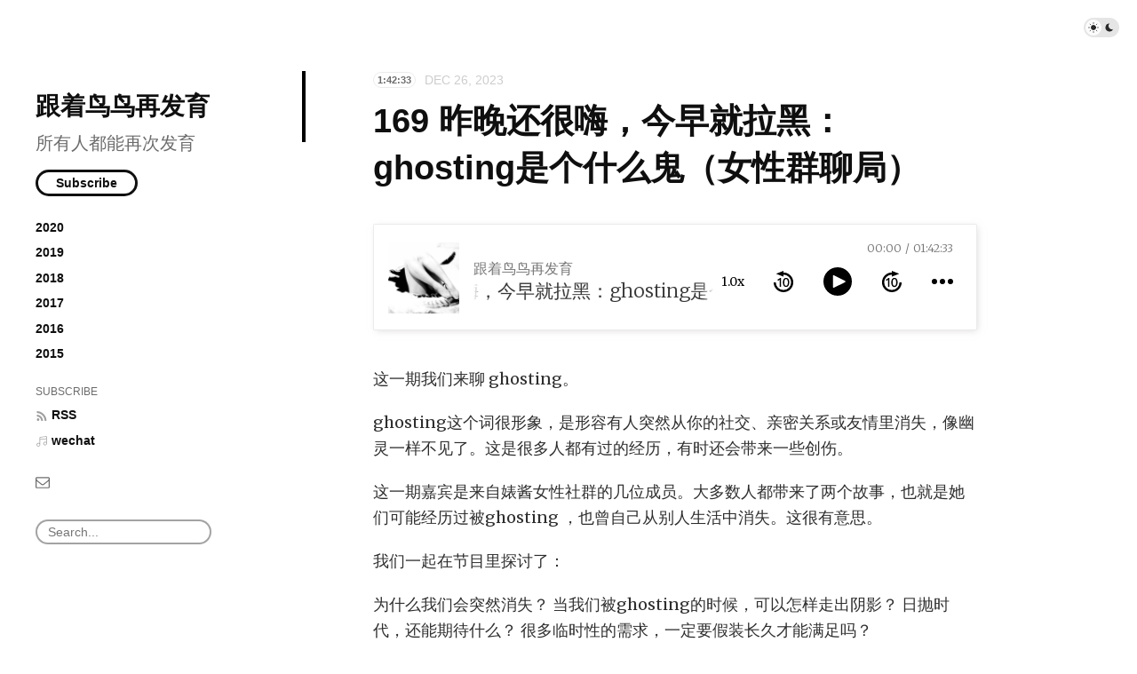

--- FILE ---
content_type: text/html; charset=utf-8
request_url: https://biaojiangfm.typlog.io/episodes/169
body_size: 5737
content:
<!doctype html>
<html lang="zh">
<head>
  <meta charset="UTF-8">
  <meta name="viewport" content="width=device-width, initial-scale=1, maximum-scale=5, viewport-fit=cover">
  <link rel="preconnect" href="https://typlog.com/">
  <link rel="preconnect" href="https://s.typlog.com/">
  <link rel="preconnect" href="https://i.typlog.com/">
  <meta name="generator" content="Typlog 3.1">
  <meta name="provider" content="https://typlog.com">
    <meta name="theme" content="ueno 0.8.0">
  <title>169  昨晚还很嗨，今早就拉黑：ghosting是个什么鬼（女性群聊局） - 跟着鸟鸟再发育</title>
  <meta name="description" content="这一期我们来聊 ghosting。 ghosting这个词很形象，是形容有人突然从你的社交、亲密关系或友情里消失，像幽灵一样不见了。这是很多人都有过的经历，有时还会带来一些创伤。 这一期嘉宾是来自婊酱女性社群的几位成员。大多数人都带来了两个...">
  <meta name="page:id" content="73650">
  <meta name="page:slug" content="169">
  <meta name="page:type" content="audio">
      <link rel="amphtml" href="https://biaojiangfm.typlog.io/amp/73650">
  <link rel="canonical" href="https://biaojiangfm.typlog.io/episodes/169">
  <meta property="og:site_name" content="跟着鸟鸟再发育">
  <meta property="og:type" content="article">
  <meta property="og:title" content="169  昨晚还很嗨，今早就拉黑：ghosting是个什么鬼（女性群聊局）">
  <meta property="og:description" content="这一期我们来聊 ghosting。 ghosting这个词很形象，是形容有人突然从你的社交、亲密关系或友情里消失，像幽灵一样不见了。这是很多人都有过的经历，有时还会带来一些创伤。 这一期嘉宾是来自婊酱女性社群的几位成员。大多数人都带来了两个...">
  <meta property="og:url" content="https://biaojiangfm.typlog.io/episodes/169">
      <meta property="og:image" content="https://i.typlog.com/biaojiangfm/8408134154_200261.jpg?x-oss-process=style/sm">
    <meta property="og:audio" content="https://r.typlog.com/eyJzIjoxMzIyLCJlIjo3MzY1MCwidCI6MX0.N2Qzh6dpjFZiBkd6FdPhwrTvJag/biaojiangfm/8296416772_1493635.mp3">
    <meta property="music:duration" content="6153">
    <meta name="twitter:card" content="player">
    <meta name="twitter:player" content="https://player.typlog.com/biaojiangfm/73650">
    <meta property="twitter:player:width" content="480">
    <meta property="twitter:player:height" content="600">
    <meta property="twitter:player:stream" content="https://r.typlog.com/eyJzIjoxMzIyLCJlIjo3MzY1MCwidCI6MX0.N2Qzh6dpjFZiBkd6FdPhwrTvJag/biaojiangfm/8296416772_1493635.mp3">
    <script type="application/ld+json">
      {
         "@context": "https://schema.org/",
         "@type": "PodcastEpisode",
         "url": "https://biaojiangfm.typlog.io/episodes/169",
         "name": "169  昨晚还很嗨，今早就拉黑：ghosting是个什么鬼（女性群聊局）",
         "datePublished": "2023-12-26T09:43:07Z",
         "timeRequired": "PT1H42M33S",
         "description": "这一期我们来聊 ghosting。 ghosting这个词很形象，是形容有人突然从你的社交、亲密关系或友情里消失，像幽灵一样不见了。这是很多人都有过的经历，有时还会带来一些创伤。 这一期嘉宾是来自婊酱女性社群的几位成员。大多数人都带来了两个...",
         "associatedMedia": {
           "@type": "MediaObject",
           "contentUrl": "https://r.typlog.com/eyJzIjoxMzIyLCJlIjo3MzY1MCwidCI6MX0.N2Qzh6dpjFZiBkd6FdPhwrTvJag/biaojiangfm/8296416772_1493635.mp3"
         }
      }
    </script>
  <meta name="twitter:site" content="@typlog">
  <script>SITE={"active": true, "base_url": "https://biaojiangfm.typlog.io/", "id": 1322, "level": "pro", "name": "\u8ddf\u7740\u9e1f\u9e1f\u518d\u53d1\u80b2", "slug": "biaojiangfm", "socials": {"behance": "", "email": "biaojiangfm@gmail.com", "github": "", "instagram": "", "linkedin": "", "telegram": "", "twitter": "", "unsplash": "", "vsco": "", "weibo": ""}, "subscriber": true}</script>
<link rel="stylesheet" href="https://s.typlog.com/ui/20231124-6d5af0b0/typlog.css">  <style>:root{ --t-rc-primary:0,0,0;--primary-color-hex:#000;--primary-color-rgb:0,0,0;--t-on-primary:255,255,255;--primary-text-rgb:255,255,255;--t-rc-secondary:255,255,255;--secondary-color-hex:#fff;--secondary-color-rgb:255,255,255;--t-on-secondary:0,0,0;--secondary-text-rgb:0,0,0 }</style>
  <link rel="preconnect" href="https://fonts.googleapis.com">
  <link rel="preconnect" href="https://fonts.gstatic.com" crossorigin>
  <link href="https://fonts.googleapis.com/css2?family=Merriweather:ital,wght@0,300;0,400;0,700;0,900;1,400&display=swap" rel="stylesheet">
  <link rel="stylesheet" href="https://s3.typlog.com/npm/@typlog/yue@1.1.1/yue.css">
  <link rel="stylesheet" href="https://s3.typlog.com/gh/typlog/ueno@0.8.0/ueno.css">
  <link rel="preload" href="https://s.typlog.com/ui/20231124-6d5af0b0/typlog.js" as="script">
</head>
<body>
  <div class="body">

<div class="theme-toggle">
  <input type="checkbox" id="js-theme-toggle">
  <label for="js-theme-toggle">
    <span class="theme-toggle_handle"></span>
    <svg class="sun" xmlns="http://www.w3.org/2000/svg" viewBox="0 0 24 24" aria-label="Light theme icon (sun)">
      <circle cx="12" cy="12" r="5" fill="currentColor"></circle>
      <line x1="12" y1="1" x2="12" y2="3"></line>
      <line x1="12" y1="21" x2="12" y2="23"></line>
      <line x1="4.22" y1="4.22" x2="5.64" y2="5.64"></line>
      <line x1="18.36" y1="18.36" x2="19.78" y2="19.78"></line>
      <line x1="1" y1="12" x2="3" y2="12"></line>
      <line x1="21" y1="12" x2="23" y2="12"></line>
      <line x1="4.22" y1="19.78" x2="5.64" y2="18.36"></line>
      <line x1="18.36" y1="5.64" x2="19.78" y2="4.22"></line>
    </svg>
    <svg class="moon" xmlns="http://www.w3.org/2000/svg" viewBox="0 0 24 24" aria-label="Dark theme icon (moon)">
      <path d="M12 3c.132 0 .263 0 .393 0a7.5 7.5 0 0 0 7.92 12.446a9 9 0 1 1 -8.313 -12.454z" fill="currentColor" stroke="none"></path>
    </svg>
  </label>
</div>
<aside class="side">
  <div class="inner">
      <h1 class="side_title"><a class="h-card" rel="me" href="/">跟着鸟鸟再发育</a></h1>
        <h2 class="side_subtitle">所有人都能再次发育</h2>
      <div class="side_subscribe">
        <button class="js-subscribe">Subscribe</button>
      </div>

      <ul class="side_links">
          <li><a href="/archive/2020/" >2020</a></li>
          <li><a href="/archive/2019/" >2019</a></li>
          <li><a href="/archive/2018/" >2018</a></li>
          <li><a href="/archive/2017/" >2017</a></li>
          <li><a href="/archive/2016/" >2016</a></li>
          <li><a href="/archive/2015/" >2015</a></li>
      </ul>
      <ul class="side_links">
        <li class="subscribe">Subscribe</li>
        <li><a href="/feed/audio.xml"><i class="icon icon-feed" aria-hidden="true"></i><span>RSS</span></a></li>
          <li><a href="https://mp.weixin.qq.com/mp/profile_ext?action=home&amp;__biz=MzAwNjYxMTM2MA==&amp;scene=124#wechat_redirect">
            <i class="icon icon-music"></i><span>wechat</span>
          </a></li>
      </ul>
    <nav class="side_social">
            <a href="/cdn-cgi/l/email-protection#583a313937323139363f3e35183f35393134763b3735" aria-label="Email"><i class="icon icon-mail" aria-hidden="true"></i></a>
    

    </nav>
    <div class="side_search">
      <input class="js-search" type="text" placeholder="Search...">
    </div>
  </div>
</aside>

    <div class="main">
      <div class="main_mark inner">
        <article role="main" class="h-entry" itemscope itemtype="http://schema.org/Article">
          <div class="entry-meta">
              <span class="item-label">1:42:33</span>
              <time class="dt-published" datetime="2023-12-26T09:43:07Z"
                    itemprop="datePublished">Dec 26, 2023</time>
          </div>
          <h1 class="p-name" itemprop="headline">169  昨晚还很嗨，今早就拉黑：ghosting是个什么鬼（女性群聊局）</h1>
          <div class="e-content js-content yue dark-code" itemprop="articleBody">
                
      <div class="entry-audio js-audio">
        <audio class="u-audio" src="https://r.typlog.com/eyJzIjoxMzIyLCJlIjo3MzY1MCwidCI6MX0.N2Qzh6dpjFZiBkd6FdPhwrTvJag/biaojiangfm/8296416772_1493635.mp3" preload="none" controls
               data-title="169  昨晚还很嗨，今早就拉黑：ghosting是个什么鬼（女性群聊局）" data-duration="6153"
>
        </audio>
      </div>
    <p>这一期我们来聊 ghosting。</p>
<p>ghosting这个词很形象，是形容有人突然从你的社交、亲密关系或友情里消失，像幽灵一样不见了。这是很多人都有过的经历，有时还会带来一些创伤。</p>
<p>这一期嘉宾是来自婊酱女性社群的几位成员。大多数人都带来了两个故事，也就是她们可能经历过被ghosting ，也曾自己从别人生活中消失。这很有意思。</p>
<p>我们一起在节目里探讨了：</p>
<p>为什么我们会突然消失？
当我们被ghosting的时候，可以怎样走出阴影？
日抛时代，还能期待什么？
很多临时性的需求，一定要假装长久才能满足吗？</p>
<h3>shownotes🎙️：</h3>
<p>01:33 第一个分享者 猫猫：问题解决不了，我会在心里做好准备，然后消失。
04:30 评论区姐妹：内心有一个小账本，实行扣分机制。
07:25 评论区姐妹：不太愿意面对冲突？
07:47 第二个分享者 小七：我被ghosting的经历
10:22 经验分享：如果有人 ghosting 你怎么办？
11:15 小七：我 ghost 别人的经历——会下最后通牒。从小受到的教育是一定要讨好别人。
15:36 “它就像你家的蚊子一样，时不时咬你一下，但是你如果不是被它咬得特别狠，你也不会想说我今天就要除掉你。”
15:50 为什么被 ghost 就要自我怀疑呢？受到传统教育的女生比较对内归因
18:13 小七的自我建设：收集正反馈，让自己被肯定，重新养育自己内在小孩
24:29 第三个分享者 小木：两个男性好友有了女友后就消失了
32:34 第四个分享者 岳岳：我伤害了闺蜜却不知道，学姐伤害了我却不自知
43:09 自我反省也可以是一个成长的契机。
45:30 小木：社交软件中的ghosting
47:23 鸟鸟：社交软件对我来说是一种游乐场模式，我不会跟游乐场道别。
49:40 小木：从约会软件转到微信，是进入了另一个阶段？
52:05 评论区姐妹：“言不由衷，大概是告诉别人我高 嘲了。”
55:17 第五个分享者 小野：男性总说自己是来找长期关系的，但很快就消失了。
57:17 “不只是对平台丧失信心，还是对人性丧失信心。”
01:00:43 怎么体面地从“游乐场”出来？延长聊天，测试对方的动力。
01:05:40 第六个分享者 Rachel：在真实生活中见面是一个去魅的过程。
01:10:24 现实是，很多人“甚至没有时间去发展长期关系。”
01:16:20 鸟鸟：当“临时的需求”被当成一种正常的需求被接受，就不需要再去欺骗了。
01:16:58 另一个话题：现在的社交网络到底可以期待一些什么？
01:23:23 第七个分享者 小c：社交软件被ghosting的PTSD
01:29:15 “一种沟通上的无望：这题太难了，我不做了，我不考了。”
01:30:56 什么样的点决定要放弃沟通直接消失？“我突然意识到我自己的痛苦。”
01:40:43 check out</p>
<h3>收听、联络：</h3>
<ol>
<li><p>在小宇宙app上订阅“鸟声鸟气”，部分节目将更新在这里
<img src="https://i.typlog.com/biaojiangfm/8295314950_8272.png" alt="小宇宙 1.png" /></p>
</li>
<li><p>推荐订阅“婊酱FM”，复制下方的rss feed到泛用型播客端，3分钟完成，永久稳定收听。</p>
</li>
</ol>
<p><a href="https://biaojiangfm.typlog.io/episodes/feed.xml">https://biaojiangfm.typlog.io/episodes/feed.xml</a></p>
<p>3、加鸟鸟微信，以防走丢：thanksecho。</p>
<p>加好友时请做个简单的自我介绍，方便交流。</p>
<p>4、<a href="https://biaojiangfm.typlog.io/2023/1">一对一情爱咨询，你需要的亲密助攻～</a></p>
<p>5、<a href="https://biaojiangfm.typlog.io/2023/niaoniaoxingqiu1">加入社群，享受50期情欲资讯  + 一个安全的社群交流空间</a></p>

      <meta itemprop="dateModified" content="2024-01-09T03:47:56Z"/>
  <div itemprop="publisher" itemscope itemtype="https://schema.org/Organization">
    <meta itemprop="name" content="跟着鸟鸟再发育"/>
    <meta itemprop="url" content="https://biaojiangfm.typlog.io/"/>
  </div>


          </div>
              <div class="p-author h-card" style="display:none">
      <a class="p-name u-url" href="https://biaojiangfm.typlog.io/">跟着鸟鸟再发育</a>
    </div>

        </article>
                <div class="entry-license" itemscope itemtype="https://schema.org/CreativeWork">
        <i class="icon icon-cc_by"></i>
        <i class="icon icon-cc_nc"></i>
        <i class="icon icon-cc_nd"></i>
      <a class="license_name" rel="license" itemprop="license" href="https://creativecommons.org/licenses/by-nc-nd/4.0/" target="_blank"><span>Some rights reserved</span></a>
      <div class="license_description" itemprop="usageInfo">Except where otherwise noted, content on this page is licensed under a
        <strong>Creative Commons Attribution-NonCommercial-NoDerivatives 4.0 International</strong> license.
      </div>
  </div>


        <div class="entry-block">
<div class="entry-enjoy">
  <button class="enjoy js-enjoy">Enjoy</button>
</div>
<div class="entry-share">
  <a class="js-share" data-type="tw" href="#" aria-label="Share to Twitter"><i class="icon icon-twitter"></i></a>
    <a class="js-share" data-type="wb" href="#" aria-label="分享到微博"><i class="icon icon-weibo"></i></a>
    <a class="js-share" data-type="wx" href="#" aria-label="分享到微信"><i class="icon icon-wechat"></i></a>
  <a class="js-share" data-type="tg" href="#" aria-label="Share to Telegram">
    <i class="icon icon-telegram"></i></a>
</div>        </div>
      </div>


  <section class="entry-section subscribe">
    <div class="inner">
      <h2>Subscribe</h2>
      <form method="post" class="js-subscribe">
        <input name="name" placeholder="Your name">
        <input name="email" type="email" placeholder="Your email address">
        <button type="submit">Subscribe</button>
      </form>
    </div>
  </section>

    <section class="entry-section prev-subject">
      <div class="inner">
          <h2>Listen This</h2>
          <div id="item-73451" class="item Episode">
      <a class="item-image" href="/episodes/168">
        <img src="https://i.typlog.com/biaojiangfm/8297627144_269688.jpg?x-oss-process=style/ss" alt="168  小路：乳胶衣之恋" loading="lazy">
      </a>
    <a class="item-main" href="/episodes/168">
      <div class="item-meta">
        <span class="item-label">50:42</span>
        <time class="js-time" datetime="2023-12-12T05:03:02Z">Dec 12, 2023</time>
      </div>
      <h3>168  小路：乳胶衣之恋</h3></a>
  </div>
      </div>
    </section>

    </div>
  </div>
  <div class="site-foot">
  <div class="site-foot_content">
    <div class="site-foot_home">
        <a class="title" href="/">跟着鸟鸟再发育</a>
    </div>
    <div class="site-foot_links">
      <a href="/archive/">Archive</a>
        <a href="/posts/">Posts</a>
        <a href="/episodes/">Episodes</a>
    </div>
  </div>
</div>
<div class="typlog-foot">
  <div>Powered by <a class="title" href="https://typlog.com/?utm_source=biaojiangfm&utm_medium=foot">Typlog</a></div>
</div>

<script data-cfasync="false" src="/cdn-cgi/scripts/5c5dd728/cloudflare-static/email-decode.min.js"></script><script async src="https://s.typlog.com/ui/20231124-6d5af0b0/typlog.js"></script></body>
</html>